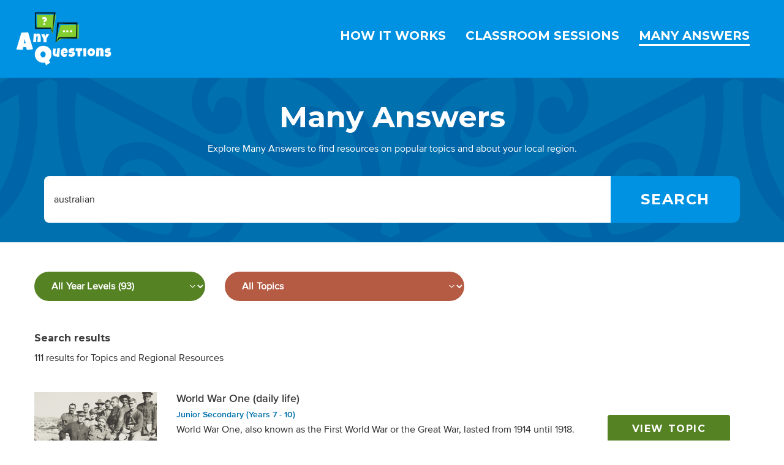

--- FILE ---
content_type: text/html; charset=utf-8
request_url: https://anyquestions.govt.nz/many-answers?keyword=australian&page=3
body_size: 5442
content:
<!DOCTYPE html>
<html lang="en">
<head>
<meta charset="utf-8">
<meta name="viewport" content="width=device-width, initial-scale=1.0">
<meta name="description" content="Many Answers provides entries with reliable, student-friendly resources handpicked by our librarians. Entries cover a range of topics including Aotearoa NZ topics, across all year levels.">
<meta content="https://anyquestions.govt.nz/aq-social-image-600x315.png" property="og:image">
<script async src="https://www.googletagmanager.com/gtag/js?id=G-9XPDT2Q4MX"></script>
<title>
Search Results | AnyQuestions
</title>
<link href="/apple-touch-icon.png" rel="apple-touch-icon" sizes="180x180">
<link href="/favicon-32x32.png" rel="icon" sizes="32x32" type="image/png">
<link href="/favicon-16x16.png" rel="icon" sizes="16x16" type="image/png">
<link href="/site.webmanifest" rel="manifest">

<link rel="stylesheet" href="/vite/assets/application-CXyNbSnl.css" media="all" />
<meta name="csrf-param" content="authenticity_token" />
<meta name="csrf-token" content="pZ3mLgd8OzBQS--b7qWdO24Ua5RZAxBzrDrzbeiz_SH2dbUx0XkJJ3rqSE4vCHkiWs-RsVMYab2x4Gcdn3Wdyg" />
<meta name="csp-nonce" content="554a7a2d90191cca97946d34f0c6366a" />
</head>

<body>
<div class="top-bar nav">
<div class="top-bar-left">
<div class="grid-x align-middle">
<div class="cell auto">
<a href="/"><img alt="AnyQuestions logo" src="/vite/assets/any-questions-B99C1dZV.png" />
</a></div>
<div class="cell shrink hide-for-large">
<button aria-label="Menu" data-toggle="mobile_nav_menu">
<i class="fas fa-bars fa-2x"></i>
</button>
</div>
</div>
</div>
<div class="top-bar-right">
<ul class="menu p-2 show-for-large" data-toggler=".hide">
<li>
<a href="/how-it-works"><h5>How it works</h5>
</a></li>
<li>
<a href="/classroom"><h5>Classroom sessions</h5>
</a></li>
<li>
<a class="current" href="/many-answers"><h5>Many Answers</h5>
</a></li>
</ul>
<div class="mobile-nav-menu hide-for-large hide" data-toggler=".hide" id="mobile_nav_menu">
<ul class="menu vertical">
<li>
<a href="/how-it-works"><h5>How it works</h5>
</a></li>
<li>
<a href="/classroom"><h5>Classroom sessions</h5>
</a></li>
<li>
<a class="current" href="/many-answers"><h5>Many Answers</h5>
</a></li>
</ul>
</div>
</div>
</div>

<div class="main-content bg-gallery">
<h1 class="show-for-sr">
Search Results
</h1>
<div class="many-answers-masthead">
<a href="/many-answers"><div class="h1 white">Many Answers</div>
</a><p class="pb-1">Explore Many Answers to find resources on popular topics and about your local region.</p>
<div class="grid-container pb-2">
<div class="many-answers-search">
<div class="many-answers-search__mobile-form">
<form class="show-for-small hide-for-medium" action="/many-answers" accept-charset="UTF-8" method="get">
<div class="grid-x">
<div class="cell">
<input placeholder="Type a topic or keyword here" value="australian" class="input-group-field" type="search" name="keyword" id="keyword" />
</div>
<div class="cell">
<input type="submit" name="commit" value="Search" class="button" data-disable-with="Search" />
</div>
</div>
</form></div>
<div class="many-answers-search__desktop-form">
<form class="show-for-medium" action="/many-answers" accept-charset="UTF-8" method="get">
<div class="grid-x">
<div class="cell auto">
<div class="input-group">
<input placeholder="Type a topic or keyword here" value="australian" class="input-group-field" type="search" name="keyword" id="keyword" />
<div class="input-group-button">
<input type="submit" name="commit" value="Search" class="button" aria-label="Search" data-disable-with="Search" />
</div>
</div>
</div>
</div>
</form></div>
</div>

</div>
</div>

<div class="many-answers-search-results">
<div class="grid-container">
<div class="many-answers-search-filters" id="many_answers_search_filters">
<form action="/many-answers" accept-charset="UTF-8" method="get"><input value="australian" autocomplete="off" type="hidden" name="keyword" id="keyword" />
<div class="grid-x grid-margin-x">
<div class="cell large-shrink">
<div class="field">
<select aria-label="Filter by year level" name="year_level" id="year_level"><option value="">All Year Levels (93)</option>
<option value="Junior Primary">Level: Junior Primary (4)</option>
<option value="Senior Primary">Level: Senior Primary (30)</option>
<option value="Junior Secondary">Level: Junior Secondary (45)</option>
<option value="Senior Secondary">Level: Senior Secondary (14)</option></select>
</div>
</div>
<div class="cell large-shrink">
<div class="field">
<select aria-label="Filter by subject" name="subject" id="subject"><option value="">All Topics</option>
<option value="social sciences">Topic: social sciences (59)</option>
<option value="continuity and change">Topic: continuity and change (50)</option>
<option value="place and environment">Topic: place and environment (33)</option>
<option value="identity, culture, and organisation">Topic: identity, culture, and organisation (27)</option>
<option value="history">Topic: history (25)</option>
<option value="New Zealand">Topic: New Zealand (24)</option>
<option value="NZ">Topic: NZ (18)</option>
<option value="science">Topic: science (18)</option>
<option value="culture">Topic: culture (12)</option>
<option value="Aotearoa NZ">Topic: Aotearoa NZ (11)</option></select>
</div>
</div>
</div>
</form>
</div>
<h3 class="fw-bold">Search results</h3>
<p>111 results for Topics and Regional Resources</p>
<div id="many_answers_results">
<div class="many-answers-result">
<div class="grid-x grid-margin-y grid-margin-x">
<div class="cell hide-for-small-only shrink">
<a href="/many-answers/world-war-one-daily-life"><img alt="Image: Gallipoli Military Campaign: Otago Gully Headquarters Staff, Gallipoli (https://collections.tepapa.govt.nz/object/909546) by Lawrence Doubleday from Te Papa.
" src="https://images.ctfassets.net/q60gmaba8x5v/lCEN6nHoxUDhyeQ9y1j6S/fafd4b1927f4a6fbe06364f8e3a3b8b0/World_War_One__daily_life_.jpg" />
</a><div class="show-for-medium-only"><a class="button" aria-label="View topic" href="/many-answers/world-war-one-daily-life">View topic</a></div>
</div>
<div class="cell medium-auto">
<a class="many-answers-result__title" href="/many-answers/world-war-one-daily-life">World War One (daily life)</a>
<br><p><a class="fw-bold many-answers-result__year-level many-answers-result__year-level--junior-secondary" href="/many-answers?year_level=Junior Secondary">Junior Secondary (Years 7 - 10)</a></p>
<p>World War One, also known as the First World War or the Great War, lasted from 1914 until 1918. During these four years, daily life changed for everyone invo...</p>
<small class="emperor">Entry last updated: 15/09/25</small>
</div>
<div class="cell hide-for-medium-only medium-shrink align-self-middle">
<a class="button" aria-label="View topic" href="/many-answers/world-war-one-daily-life">View topic</a>
</div>
</div>
</div>
<div class="many-answers-result">
<div class="grid-x grid-margin-y grid-margin-x">
<div class="cell hide-for-small-only shrink">
<a href="/many-answers/1080-sodium-fluoroacetate"><img alt="Image: Possum (https://www.flickr.com/photos/geoftheref/9247046550/) by Geof Wilson on Flickr.
" src="https://images.ctfassets.net/q60gmaba8x5v/3UwkHJ6zbYx9Q5jewDXJss/d5f8973fb65cd492a4b43279ee6b06c5/Possum_by_Geof_Wilson_on_Flickr.jpg" />
</a><div class="show-for-medium-only"><a class="button" aria-label="View topic" href="/many-answers/1080-sodium-fluoroacetate">View topic</a></div>
</div>
<div class="cell medium-auto">
<a class="many-answers-result__title" href="/many-answers/1080-sodium-fluoroacetate">1080 (sodium fluoroacetate)</a>
<br><p><a class="fw-bold many-answers-result__year-level many-answers-result__year-level--senior-secondary" href="/many-answers?year_level=Senior Secondary">Senior Secondary (Years 11 - 13)</a></p>
<p>1080 is a poison that has been used in New Zealand since the 1950s to control the populations of invasive species such as possums, rats, stoats, deer and rab...</p>
<small class="emperor">Entry last updated: 10/07/25</small>
</div>
<div class="cell hide-for-medium-only medium-shrink align-self-middle">
<a class="button" aria-label="View topic" href="/many-answers/1080-sodium-fluoroacetate">View topic</a>
</div>
</div>
</div>
<div class="many-answers-result">
<div class="grid-x grid-margin-y grid-margin-x">
<div class="cell hide-for-small-only shrink">
<a href="/many-answers/trade-new-zealand"><img alt="Image: MOL Destiny Container Ship (https://www.flickr.com/photos/volvob12b/16013646828/) by Bernard Spragg on Flickr.
" src="https://images.ctfassets.net/q60gmaba8x5v/4og84mDd91ldN7hsJWShb7/7250674cab32c7d44e96cce2c3bf6f64/MOL_Destiny_Container_Ship_by_Bernard_Spragg_on_Flickr.jpg" />
</a><div class="show-for-medium-only"><a class="button" aria-label="View topic" href="/many-answers/trade-new-zealand">View topic</a></div>
</div>
<div class="cell medium-auto">
<a class="many-answers-result__title" href="/many-answers/trade-new-zealand">Trade (New Zealand)</a>
<br><p><a class="fw-bold many-answers-result__year-level many-answers-result__year-level--junior-secondary" href="/many-answers?year_level=Junior Secondary">Junior Secondary (Years 7 - 10)</a></p>
<p>New Zealand is far away from export markets and this has made trading an important part of our economy. In early colonial days, New Zealand exported goods li...</p>
<small class="emperor">Entry last updated: 10/07/25</small>
</div>
<div class="cell hide-for-medium-only medium-shrink align-self-middle">
<a class="button" aria-label="View topic" href="/many-answers/trade-new-zealand">View topic</a>
</div>
</div>
</div>
<div class="many-answers-result">
<div class="grid-x grid-margin-y grid-margin-x">
<div class="cell hide-for-small-only shrink">
<a href="/many-answers/pike-river-mine-disaster-2010"><img alt="Image: The Pike River Memorial (https://gg.govt.nz/image-galleries/8790/media?page=7) by Government House on The Governor-General of New Zealand.
" src="https://images.ctfassets.net/q60gmaba8x5v/60RWBR0jn2PGBYsPzlzuMG/2c77d853544ec380029406f76f4651a8/gg-aug20-greymouthpikeriver_117-2.jpg" />
</a><div class="show-for-medium-only"><a class="button" aria-label="View topic" href="/many-answers/pike-river-mine-disaster-2010">View topic</a></div>
</div>
<div class="cell medium-auto">
<a class="many-answers-result__title" href="/many-answers/pike-river-mine-disaster-2010">Pike River Mine disaster 2010</a>
<br><p><a class="fw-bold many-answers-result__year-level many-answers-result__year-level--junior-secondary" href="/many-answers?year_level=Junior Secondary">Junior Secondary (Years 7 - 10)</a></p>
<p>The explosion at Pike River Mine on 19 November 2010 killed 29 men. This was a major disaster for New Zealand in recent times. Two years later the Royal Comm...</p>
<small class="emperor">Entry last updated: 24/09/25</small>
</div>
<div class="cell hide-for-medium-only medium-shrink align-self-middle">
<a class="button" aria-label="View topic" href="/many-answers/pike-river-mine-disaster-2010">View topic</a>
</div>
</div>
</div>
<div class="many-answers-result">
<div class="grid-x grid-margin-y grid-margin-x">
<div class="cell hide-for-small-only shrink">
<a href="/many-answers/refugees-worldwide"><img alt="Image: Displaced people try to return to northern Gaza Strip (https://commons.wikimedia.org/wiki/File:Displaced_people_try_to_return_to_northern_Gaza_Strip.jpg) by Ashraf Amra on Wikimedia Commons. CC by 3.0 IGO (https://creativecommons.org/licenses/by-sa/3.0/igo/deed.en). Image cropped.
" src="https://images.ctfassets.net/q60gmaba8x5v/3IIE9euIxlHOvOBdkjGx7S/98b27eca80acd754c65f0e4cd1619d30/Displaced_people_try_to_return_to_northern_Gaza_Strip.jpg" />
</a><div class="show-for-medium-only"><a class="button" aria-label="View topic" href="/many-answers/refugees-worldwide">View topic</a></div>
</div>
<div class="cell medium-auto">
<a class="many-answers-result__title" href="/many-answers/refugees-worldwide">Refugees (worldwide)</a>
<br><p><a class="fw-bold many-answers-result__year-level many-answers-result__year-level--junior-secondary" href="/many-answers?year_level=Junior Secondary">Junior Secondary (Years 7 - 10)</a></p>
<p>When people are unsafe in their home country and leave to find safety (or refuge) in another country they are known as refugees. Refugees have been escaping ...</p>
<small class="emperor">Entry last updated: 14/07/25</small>
</div>
<div class="cell hide-for-medium-only medium-shrink align-self-middle">
<a class="button" aria-label="View topic" href="/many-answers/refugees-worldwide">View topic</a>
</div>
</div>
</div>
<div class="many-answers-result">
<div class="grid-x grid-margin-y grid-margin-x">
<div class="cell hide-for-small-only shrink">
<a href="/many-answers/tangiwai-disaster-1953"><img alt="Image: In remembrance of the Tangiwai disaster, 60 years ago on 24 December 1953 (https://www.flickr.com/photos/archivesnz/11440508555) by [unknown] on Flickr. Collection: Archives New Zealand.
" src="https://images.ctfassets.net/q60gmaba8x5v/tf0N9t2eIpHjniWcdwt1K/86a077991c4a787b28b12384749bb51c/Tangiwai_disaster__1_.jpg" />
</a><div class="show-for-medium-only"><a class="button" aria-label="View topic" href="/many-answers/tangiwai-disaster-1953">View topic</a></div>
</div>
<div class="cell medium-auto">
<a class="many-answers-result__title" href="/many-answers/tangiwai-disaster-1953">Tangiwai disaster 1953</a>
<br><p><a class="fw-bold many-answers-result__year-level many-answers-result__year-level--junior-secondary" href="/many-answers?year_level=Junior Secondary">Junior Secondary (Years 7 - 10)</a></p>
<p>Tangiwai is the site of the worst railway disaster in New Zealand’s history. It happened on Christmas Eve 1953 when the Wellington to Auckland night express ...</p>
<small class="emperor">Entry last updated: 27/11/24</small>
</div>
<div class="cell hide-for-medium-only medium-shrink align-self-middle">
<a class="button" aria-label="View topic" href="/many-answers/tangiwai-disaster-1953">View topic</a>
</div>
</div>
</div>
<div class="many-answers-result">
<div class="grid-x grid-margin-y grid-margin-x">
<div class="cell hide-for-small-only shrink">
<a href="/many-answers/water-safety"><img alt="Image: Girl with swimming board (https://commons.wikimedia.org/wiki/File:Girl_with_swimming_board.jpg) by Tommy Wong on Wikimedia Commons.
" src="https://images.ctfassets.net/q60gmaba8x5v/45iehAOAwHDCybxQmocooX/1a790b706606ec9f0a2e4cffb3151d98/Girl_with_swimming_board.jpg" />
</a><div class="show-for-medium-only"><a class="button" aria-label="View topic" href="/many-answers/water-safety">View topic</a></div>
</div>
<div class="cell medium-auto">
<a class="many-answers-result__title" href="/many-answers/water-safety">Water safety</a>
<br><p><a class="fw-bold many-answers-result__year-level many-answers-result__year-level--junior-primary" href="/many-answers?year_level=Junior Primary">Junior Primary (Years 1 - 4)</a></p>
<p>Lots of us love swimming and being in the water. Water safety is about knowing and following rules that will keep us safe when we are in and around water. Wa...</p>
<small class="emperor">Entry last updated: 10/07/25</small>
</div>
<div class="cell hide-for-medium-only medium-shrink align-self-middle">
<a class="button" aria-label="View topic" href="/many-answers/water-safety">View topic</a>
</div>
</div>
</div>
<div class="many-answers-result">
<div class="grid-x grid-margin-y grid-margin-x">
<div class="cell hide-for-small-only shrink">
<a href="/many-answers/fair-trade"><img alt="Image: Fair trade bananen (https://commons.wikimedia.org/wiki/File:Fair_trade_bananen.jpg) by Onderwijsgek on Wikimedia Commons 
" src="https://images.ctfassets.net/q60gmaba8x5v/z6jKenXApJg5bCMvCsEgT/c188a2f55fd69f3502061b03e4cc1e0e/Fair_trade_bananen.jpg" />
</a><div class="show-for-medium-only"><a class="button" aria-label="View topic" href="/many-answers/fair-trade">View topic</a></div>
</div>
<div class="cell medium-auto">
<a class="many-answers-result__title" href="/many-answers/fair-trade">Fair trade</a>
<br><p><a class="fw-bold many-answers-result__year-level many-answers-result__year-level--junior-secondary" href="/many-answers?year_level=Junior Secondary">Junior Secondary (Years 7 - 10)</a></p>
<p>Fair trade is an international movement that aims to reduce poverty by working for better trading conditions between developing countries and the developed w...</p>
<small class="emperor">Entry last updated: 11/11/24</small>
</div>
<div class="cell hide-for-medium-only medium-shrink align-self-middle">
<a class="button" aria-label="View topic" href="/many-answers/fair-trade">View topic</a>
</div>
</div>
</div>
<div class="many-answers-result">
<div class="grid-x grid-margin-y grid-margin-x">
<div class="cell hide-for-small-only shrink">
<a href="/many-answers/pacific-islands"><img alt="Image: Nuku island, Kapa, Vava&#39;u, Kingdom of Tonga (https://commons.wikimedia.org/wiki/File:Nuku_island,_Kapa,_Vava%27u,_Kingdom_of_Tonga_-_panoramio_(1).jpg) by David Broad on Wikimedia Commons.
" src="https://images.ctfassets.net/q60gmaba8x5v/1T3924KkzBDMrKC9jt1bh6/f599bb18e206c5ff8c945af21b5676a5/Nuku_island__Kapa__Vava-u__Kingdom_of_Tonga_-_panoramio.jpg" />
</a><div class="show-for-medium-only"><a class="button" aria-label="View topic" href="/many-answers/pacific-islands">View topic</a></div>
</div>
<div class="cell medium-auto">
<a class="many-answers-result__title" href="/many-answers/pacific-islands">Pacific Islands</a>
<br><p><a class="fw-bold many-answers-result__year-level many-answers-result__year-level--senior-primary" href="/many-answers?year_level=Senior Primary">Senior Primary (Years 5 - 8)</a></p>
<p>The Pacific Islands are a group of islands spread across the South Pacific Ocean. They include the islands in Melanesia, Micronesia and Polynesia. The econom...</p>
<small class="emperor">Entry last updated: 14/07/25</small>
</div>
<div class="cell hide-for-medium-only medium-shrink align-self-middle">
<a class="button" aria-label="View topic" href="/many-answers/pacific-islands">View topic</a>
</div>
</div>
</div>
<div class="many-answers-result">
<div class="grid-x grid-margin-y grid-margin-x">
<div class="cell hide-for-small-only shrink">
<a href="/many-answers/recycling-junior"><img alt="Image: [photo (https://unsplash.com/photos/RkIsyD_AVvc)] by Pawel Czerwiński on Unsplash.
" src="https://images.ctfassets.net/q60gmaba8x5v/RWWnFQPiKWk3tqsgfWqau/1bdfd39cc5b4ab2e7851fe391a997ab7/Image_by_Pawel_Czerwinski_on_Unsplash.jpg" />
</a><div class="show-for-medium-only"><a class="button" aria-label="View topic" href="/many-answers/recycling-junior">View topic</a></div>
</div>
<div class="cell medium-auto">
<a class="many-answers-result__title" href="/many-answers/recycling-junior">Recycling (junior)</a>
<br><p><a class="fw-bold many-answers-result__year-level many-answers-result__year-level--junior-primary" href="/many-answers?year_level=Junior Primary">Junior Primary (Years 1 - 4)</a></p>
<p>Recycling is a series of steps where waste materials (rubbish) that are still useful can be sorted, processed and used again to make new things. Recycling ca...</p>
<small class="emperor">Entry last updated: 25/09/25</small>
</div>
<div class="cell hide-for-medium-only medium-shrink align-self-middle">
<a class="button" aria-label="View topic" href="/many-answers/recycling-junior">View topic</a>
</div>
</div>
</div>

</div>
<div id="many_answers_results_load_more">
<div class="text-center mt-2">
<a class="button" aria-label="View More" data-remote="true" href="/many-answers?keyword=australian&amp;page=4">View More</a>
</div>

</div>

</div>
</div>
<div class="bg-alabaster">
<img class="w-100" alt="Six cartoon characters site around a table using a tablet, laptop and books." src="/vite/assets/characters-tUkUK7Ve.png" />
</div>
<script src="/vite/assets/many_answers-DdE_mndQ.js" crossorigin="anonymous" type="module"></script><link rel="modulepreload" href="/vite/assets/jquery-8ljNlUaF.js" as="script" crossorigin="anonymous">
</div>

<footer class="footer" id="footer">
<div class="footer__sponsors">
<div class="grid-x">
<div class="cell large-6">
<div class="footer__sponsors__natlib">
<p class="fw-bold tt-uppercase">Managed by</p>
<a href="https://natlib.govt.nz"><img alt="National Library of New Zealand Te Puna Mātauranga o Aotearoa logo" src="/vite/assets/natlib-vUTR6QSp.png" />
</a></div>
</div>
<div class="cell large-6">
<p class="fw-bold tt-uppercase">Proudly supported by</p>
<div class="grid-x grid-margin-x grid-margin-y align-middle">
<div class="cell small-6">
<a href="https://www.education.govt.nz"><img alt="Ministry of Education Te Tāhuhu o Te Mātauranga logo" src="/vite/assets/moe-BzBdRXhd.png" />
</a></div>
<div class="cell small-6">
<a href="https://www.govt.nz"><img alt="New Zealand Government Logo" aria-label="New Zealand Government Logo" src="/vite/assets/nz-govt-BP9-UYi1.png" />
</a></div>
</div>
</div>
</div>
<div class="grid-x">
<div class="cell large-6">
<div class="footer__copyright">
<span>© AnyQuestions 2004-2026</span>
</div>
</div>
<div class="cell large-6">
<div class="footer__links">
<ul class="menu">
<li>
<a href="/how-it-works"><span>About</span>
</a></li>
<li>
<a href="/copyright"><span>Copyright</span>
</a></li>
<li>
<a href="/privacy"><span>Privacy</span>
</a></li>
<li>
<a href="/disclaimer"><span>Disclaimer</span>
</a></li>
<li>
<a href="/promo"><span>Promo</span>
</a></li>
<li>
<a href="/contact-us"><span>Contact</span>
</a></li>
</ul>
</div>
</div>
</div>
</div>
</footer>

<script nonce="554a7a2d90191cca97946d34f0c6366a">
  (function(i,s,o,g,r,a,m){i['GoogleAnalyticsObject']=r;i[r]=i[r]||function(){
  (i[r].q=i[r].q||[]).push(arguments)},i[r].l=1*new Date();a=s.createElement(o),
  m=s.getElementsByTagName(o)[0];a.async=1;a.src=g;m.parentNode.insertBefore(a,m)
  })(window,document,'script','https://www.google-analytics.com/analytics.js','ga');

  ga('create', 'UA-4673060-11', 'auto');
  ga('send', 'pageview');

  window.dataLayer = window.dataLayer || [];
  function gtag(){dataLayer.push(arguments);}
  gtag('js', new Date());

  gtag('config', 'G-9XPDT2Q4MX');
</script>

<script src="/vite/assets/application-BaTFqWyD.js" crossorigin="anonymous" type="module"></script><link rel="modulepreload" href="/vite/assets/jquery-8ljNlUaF.js" as="script" crossorigin="anonymous">
<script type="text/javascript" src="/_Incapsula_Resource?SWJIYLWA=719d34d31c8e3a6e6fffd425f7e032f3&ns=3&cb=1956187166" async></script></body>
</html>
